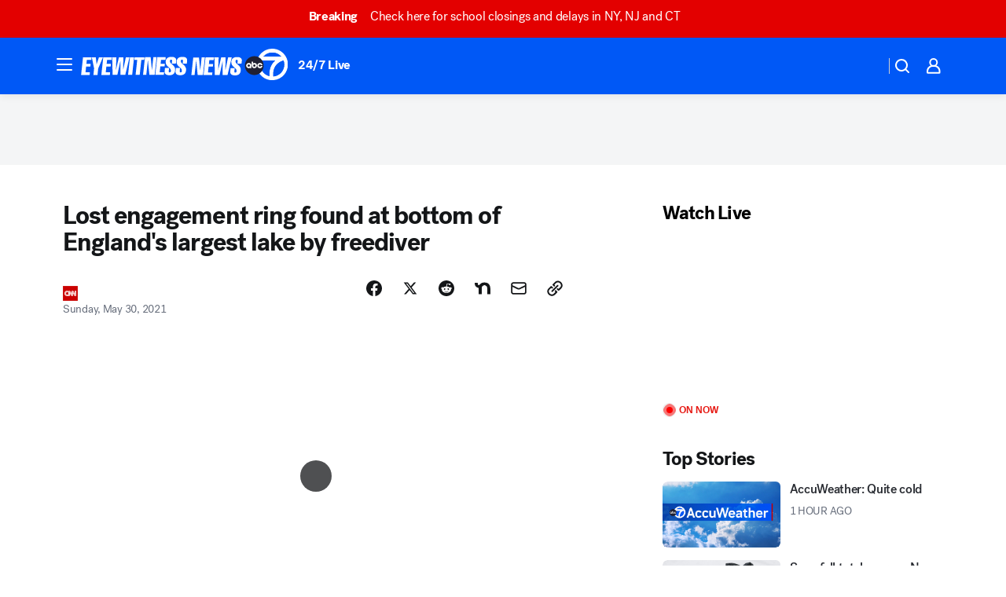

--- FILE ---
content_type: application/javascript
request_url: https://prod.gatekeeper.us-abc.symphony.edgedatg.go.com/vp2/ws/utils/2021/geo/video/geolocation/205/001/gt/-1.jsonp
body_size: 1074
content:
{"ver":"2021","device":"001","brand":"205","xmlns":"https://abc.go.com/vp2/ws/xmlns","user":{"allowed":true,"ip":"3.142.123.163","proxy":"hosting","bandwidth":"broadband","zipcode":"43230","city":"columbus","state":"oh","country":"usa","isp":"amazon technologies inc.","distributionChannel":"2","org":"amazon technologies inc.","useragent":"Mozilla/5.0 (Macintosh; Intel Mac OS X 10_15_7) AppleWebKit/537.36 (KHTML, like Gecko) Chrome/131.0.0.0 Safari/537.36; ClaudeBot/1.0; +claudebot@anthropic.com)","time":"Wed, 28 Jan 2026 06:22:19 -0500","xff":{"ip":"3.142.123.163, 18.68.21.118, 172.18.15.60"},"id":"20EFC9FE-63A4-4DC2-9105-12411680032C"},"affiliates":{"affiliate":[{"name":"WSYX","logo":"https://cdn1.edgedatg.com/aws/v2/abc/Live/video/13877091/1ba6f58005365daed202fccf8ab4df07/284x160-Q75_1ba6f58005365daed202fccf8ab4df07.png","dma":"COLUMBUS, OH","rank":"34","id":"WSYX","event":{"url":{"callback":"event_flat_file","value":"https://liveeventsfeed.abc.go.com/wsyx.json"},"refresh":{"unit":"second","value":"300"}}}],"count":1},"server":{"time":"Wed, 28 Jan 2026 11:22:19 +0000"}}